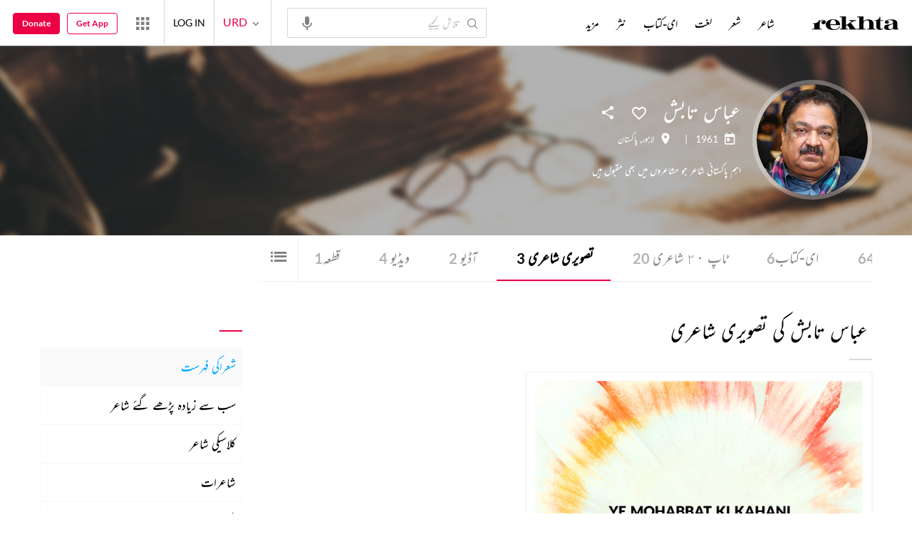

--- FILE ---
content_type: text/css
request_url: https://rekhtastaticcdn.pc.cdn.bitgravity.com/css/3_5_xs_ur.css?v=1.0.58
body_size: 10226
content:
body{font-family:'MehrNastaliqRegular','latoxregular','NotoDevanagari'}*{letter-spacing:normal!important}.newsletterLayout h1,.newsletterTagline,.videoDetail h1 a,.videoContainer h6,.smallHeading,.buttonShare p,.buttonBlue,.videoDetail h1 a,.readFull,.newsletterLayout form input[type="email"],.spreadWorldContainer p,.spreadWorldContainer h1,.writeUsContainer h1,.footerSocial p,.footerBottom ul li a,.ghazalAuthor,.morePoemByAuthor h4,.newContentBox p,.coupletBoxHeader h4,.poetAllSec .coupletBoxHeader h4,.coupletBoxHeader h2,.poetAllSec .coupletBoxHeader h2{letter-spacing:0}.menuContainer ul li a,.sherLines p,.wordInSher p,.pMC .c p,.readFull,.ebookTagline,.poetDes p,.poetName,.searchField input,.engMeaning p,.bookRating,.newsletterLayout form input[type="submit"],.contentInfoBox h1,.spreadWorldContainer h1,.formField p,.headerTitleWithAuthorBody h5,.morePoemByAuthor h4,.morePoemByAuthor li,.poemYouMayAlsoLikeAuthor,.aboutAuthor h4,.searchText .searchType,.newContentBox a{font-family:'MehrNastaliqRegular'}.ebookTagline{line-height:48px;font-size:14px}.searchField input{direction:rtl;line-height:normal;text-indent:14px}.searchField .searchBtn{right:auto;left:0}.searchField.searchIcon input{background-position:left 26px;padding-left:42px;padding-right:0}.contentListHeader h2 span,.contentListHeader h1 span{font-size:32px}.readFull{padding-bottom:12px}.shareBtnIcon{-moz-transform:rotate(180deg);-webkit-transform:rotate(180deg);transform:rotate(180deg)}.btnlargeIcon{left:0}.sherContainer .btnlargeIcon{top:34%}.userLogin a{font-family:latoxregular}.logoContainer{padding:14px 0 14px 0}.mainMenu{float:right;padding-right:0}.mobileMenu{padding-left:0;padding-right:64px}.menuContainer ul li,.menuHeading{text-align:right}.slideContent h2{font-size:56px}.slideContent p,.wordContainer h1,.wordContainer .h1-word,.searchText h4{font-family:'MehrNastaliqRegular'}.videoContainer h6,.smallHeading{font-size:20px}.edwardianHeading{font-size:48px;margin-bottom:96px}.activitySources ul li span.btnText{padding-bottom:12px}.edwardianHeading,.aniversaryContainer h1,.newHeading h1,.newsletterLayout h1,.writeUsContainer h1,.videoDetail h1 a{font-family:'MehrNastaliqRegular'}.newHeading h1{bottom:42px}.recomBox h1 span{margin-top:24px;height:22px}.msgField:after{bottom:34px}.poetName{margin-top:0}.kfSherMore .kfShrSeefull{float:right}.newContentBox h2{margin-bottom:48px;font-family:'latoxregular'}.contentInfoBox ul li a{padding-bottom:12px}.activitySources ul li button,.fav.favorite{top:-6px}.readFullBg:hover{padding:10px 64px 16px}.shareButton{text-align:center;padding-left:0;background-position:24px 18px}.headerSocialBtn{line-height:20px}.poemPageContentBody .pMC .c p span{line-height:36px}.poemPageContentBody.rfOther .pMC .c p{font-family:'MehrNastaliqRegular'}.poemPageContentBody.rfOther .pMC .c p span{font-size:20px}.rfOther .pMC .c p{padding:0 4px}.newsletterTagline{margin-bottom:16px}.KeepReadingPoemFirstSher .pMC .c p span{line-height:32px;font-size:22px}.pMC .t p,.pMC .e p{direction:rtl}.bxsliderTopFiveSher .pMC .t p,.bxsliderTopFiveSher .pMC .e p{direction:initial}.poemPageContentHeader h1,.writeUsContainer,.searcBoxContainer,.contentListing,.poemPageNote,.coupletBoxHeader h4,.coupletBoxHeader h2{direction:rtl}.poemPageContentHeader h1,.contentListItems h3{unicode-bidi:plaintext;text-align:right;padding-right:2px;line-height:48px;letter-spacing:normal}.poemPageContentHeader h1{max-height:86px}.ghazalAuthor{float:right;font-size:16px;letter-spacing:0}.addFavorite{float:left}.morePoemByAuthor li a,.contentInfoBox ul li a,.contentInfoBox h1,.contentInfoBox ul li,.raritiesSection li a,.poemYouMayAlsoLikeAuthor{text-align:right}.morePoemByAuthor li a span,.contentInfoBox ul li a span,.raritiesSection li a span{float:left}.keepReadingContentList{direction:rtl}.keepReadingPoemSocialShare,.keepReadingPoemSocialShare li{float:right}.keepReadingPoemSocialShare li.keepReadingPoemSocialShareLike a,.keepReadingPoemSocialShare li.keepReadingPoemSocialShareLike span{padding-left:0;padding-right:16px;background-position:right center}.keepReadingContentListHeader{float:right}.keepReadingContentListBody{float:none;padding-left:0;padding-right:6px}.formField .clearField{left:0;right:auto}.nvFrmCnt .formField .clearField{left:auto;right:0}#applyFormContainer .formField .clearField{left:auto;right:0}.openingFormFieldsContainer .formField.opnUpload h2{line-height:1.5}.recomBox h1,.bookDetail{text-align:right}.bookDetail{min-height:109px}.textClipFade{right:auto;left:0}.bookRating span{float:left}.poemPageContentHeader h1:after{left:0;right:auto;transform:rotate(180deg)}.pMC .unPublished .unpublishedStrip{right:-16px;left:auto}.writeUsForm .sendButton{direction:ltr}.slideContent h2,.slideContent p,.videoContainer h6,.smallHeading,.bookDetail span,.bookDetail p,.starLine,.searchText h4,.searchText p,.wordContainer h1,.wordContainer .h1-word{line-height:2}.contentInfoContainer li a span{font-family:'latoxregular'}.searchClose{right:auto;left:15px}.topSearchResult{padding-right:0;padding-left:5%}.searchText .searchType{letter-spacing:0;font-size:10px}.searchTextPoet{float:left}.pagingSection .pMC .c:after,.KeepReadingPoemFirstSher .pMC .c:after,.emgIssCntnt span:after{right:auto;left:0}.pagingSection .pMC .c:after,.KeepReadingPoemFirstSher .pMC .c:after{transform:rotate(-180deg);-o-transform:rotate(-180deg);-webkit-transform:rotate(-180deg);-moz-transform:rotate(-180deg)}.pagingSection .nextPoemAuthor,.pagingSection .prevPoemAuthor{font-size:12px}.pMW .pMT,.pMW .pMST{text-align:right;line-height:2}.aniversaryContainer .pMW .pMT,.aniversaryContainer .pMW .pMST{text-align:center}.shayariContainer .categoryBox p,.shayariContainer h2,.shayariContainer .seeMore,.sherDetail p span{letter-spacing:0;font-family:'MehrNastaliqRegular'}.sherDetail p{direction:rtl}.poemPageContentCommentary{right:auto;left:0;top:110px}.SideBarPostItemBody h4:after{bottom:-9px}.SideBarPostItemBody h6{font-size:14px;line-height:26px;letter-spacing:0;margin-bottom:0}.SideBarPostItemBody h4{line-height:32px;height:64px}.searchText p,.quickSuggetion,.searchText .searchType{line-height:2}.readfullTag{direction:rtl}.activitySources ul li .icon,.activitySources ul li.tagList .tags{float:right}.activitySources ul li{font-size:12px}.activitySources ul li.tagList .tags{transform:rotate(-270deg);-o-transform:rotate(-270deg);-webkit-transform:rotate(-270deg);-moz-transform:rotate(-270deg)}.bookTagline,.langUserContainer li.userIcon .userName,.woffleMenu .appButton .appText p,.menuHeading,.searchField.searchIcon input{font-family:'MehrNastaliqRegular','latoxregular'}.langUserContainer li:first-child p span{top:0}.msgField:after{bottom:16px}.keepReadingPoemSocialShare li.keepReadingPoemSocialShareShareCount span{padding-left:0;background-position:right center;padding-right:16px}.KeepReadingViewAll{line-height:2}.newsletterLayout form input[type="submit"]{padding:0 6px}[data-rendering-format="3"][data-rendering-alignment="0"] .pMC .c,[data-rendering-format="3"][data-rendering-alignment="0"] .pMC .t,[data-rendering-format="2"][data-rendering-alignment="0"] .pMC .c,[data-rendering-format="2"][data-rendering-alignment="0"] .pMC .t,[data-rendering-format="2"][data-rendering-alignment="0"] .pMC .e p{text-align:right}[data-rendering-format="3"][data-rendering-alignment="2"] .pMC .c,[data-rendering-format="3"][data-rendering-alignment="2"] .pMC .t,[data-rendering-format="2"][data-rendering-alignment="2"] .pMC .c,[data-rendering-format="2"][data-rendering-alignment="2"] .pMC .t{text-align:left}.counter-block .counter .number{line-height:20px}.intialLine{letter-spacing:0;word-spacing:2px}.clcHeadingLayer h4{margin-top:60px}.t20SrsCrdDetail h2{font-size:24px;line-height:54px}.t20SrsCrdDetail,.t20srsCardCmnDetail{text-align:right}.t20SrsCrdNew .t20SrsCrdSocial{right:16px;left:auto}.t20HeadingFade{right:auto;left:0;transform:rotate(180deg)}.recomPupularShyriImg .shyriImgFooter{padding-right:0;padding-left:12px}.syriImgInfo .ShyriImgInfoPoetName a{font-size:16px}.rfTagList{padding-left:0;padding-right:64px}.rfTagList:before{left:0;right:48px}.tagAlpha{left:auto;right:0}.rfTagList ul li{float:right;padding-left:0;padding-right:8px}.rfTagList ul li::before{left:auto;right:0;top:36%}.rfTagList ul li a{padding:8px 8px 8px 28px}.contentListHeader p,.sherLandingHeader p,.contentShortDesc p,.ltflInfo p{line-height:36px;font-size:20px}.PoetProfileTxtDesc p,.abtBookTxtDesc p,.contentListHeader p,.contentShortDesc p,.evnDtlContent p,.staticPages .contentListBody>div,.staticPages p,.staticPages p span,.aboutPoet p{text-align:right!important}.shyriImgFooter .shyriImgLine{font-size:16px}.shyriImgFooter .shyriImgLine .fadeImgSherLine{right:auto;left:0;transform:rotate(180deg)}.activitySources ul li .tagsOpen li,.shyriImgFooter .tagsOpen li,.tagsOpen li a{text-align:right}.shyriImgFooter .readfullTag .tagList .tags{float:right;margin-top:-4px;transform:rotate(90deg)}.addMatla{float:left}.multi-search-item{padding:3px 9px 3px 3px;float:right}.deleteWord{padding:0 4px 0 0}.multi-search-filter>input{width:100%}.kfInstruction{left:0!important;right:auto!important}.qfMainHeaderSticky .kfInstruction{text-align:right}.closePopupIcon{left:auto;right:12px}.introSherLines p,p.qfshrLnInr{text-align:right}.kafiaIntroContent p,.kfInstruction p,.exmplDblClr,.headingGuidelines{text-align:left}.selectMatla{margin-bottom:32px}.selectMatlaBtns{float:left}.selectMatla .matlaHeading{float:right;line-height:40px}.selectMatla.slctMtlAftrSrch .matlaHeading{line-height:50px;display:block;width:100%}.selectMatla h3 span,.selectMatla h3.kfUrduWrd{margin-left:6px}.selectMatla h3{direction:ltr;text-align:right}.qaafiyaaGuide{float:left!important}.srchNrstMenuNew{margin-left:14px;margin-right:0!important}.srchNrstMenu span{margin:0!important}.srchNrstMenu{padding:19px 0 0}.srchNrstMenu a{float:right;margin-right:0}.kfshrWrdNdMnng{text-align:right;padding-top:15px}.kfShNdMorWrds.kfPdBdr{padding:8px 0}.kfSrchWrdList a{text-align:right;float:right}.invalidCharMsg{right:0;left:auto}.kfSrchWrdHeader .meaningSeeMore{float:left;font-size:16px;bottom:18px}.kfSrchWords.toggleHdSh.kfRealHeight{max-height:none}.kfSrchWrdHeader h2{float:right}.expnCplsPlsMns{right:auto;left:0}.kfSrchWords.toggleHdSh.kfSrchSmlr .kfSrchWrdHeader .meaningSeeMore{margin-right:0;margin-left:-32px}.kfSrchWords.toggleHdSh.kfSrchSmlr.smlrOpen .kfSrchWrdHeader .meaningSeeMore{margin-left:32px}.kfOutputContent .HeadingFade,.HeadingFade{left:0;right:auto;transform:rotate(180deg)}.kfSher p{line-height:36px}.kfSher .poetName{margin-top:0;display:block}.kafiaContainer .blueButtonGlbl.qfBack{right:auto;left:0}.searchCategory,.searchCategory.srchCtgrScrl{padding-left:0;margin-left:0;padding-right:16px;margin-right:-16px}.searchCategory li{float:right}.dWordAlan h2{line-height:1.3}.dWordAlan h3 span,.dWordAlan h3.kfUrduWrd{margin-left:6px}.srchBack{left:auto;right:0;transform:rotate(180deg)}.searchFiledInner.bckSrch input{padding-right:48px}.qfWordInfo{float:right}.qfWordInfo:last-child{margin-left:0}.contentListHeader.innerPageContent h2{text-align:right;direction:rtl}.dsearchContainer .rekhtaDic .rDictionaryCtnMedia{float:none}.headingWdDownSprtr:after{left:auto;right:0}.imgTextBox img{float:right}.imgTextBox .txtbox{padding-left:0;padding-right:116px}.libFormBg .intl-tel-input.allow-dropdown .flag-container,.libFormBg .intl-tel-input.separate-dial-code .flag-container{left:auto;right:0}.libFormBg .nvFrmCnt .formField.nvNumber p{left:0;right:78px;text-align:right}.libFormBg .nvFrmCnt .formField.nvNumber input{padding-left:0!important;padding-right:78px!important}.libFormBg .dlvPlc label input{left:auto;right:0}.nvBkNamePrc h4{float:right}.nvBkNamePrc h5{float:left}.nvFrmDlvrCon .aplButton button{font-family:'MehrNastaliqRegular'}.srchPoetDtl .searchPrsnType a{float:right;margin-right:0;margin-left:6px;font-size:12px}.nazmTitle{font-size:14px;text-align:right}.sidebar .poetCategoryItemWrap.ptCtMn{right:auto;left:-260px}.sidebar .poetCategoryItemWrap.ptCtMn .ptEbkSdMnBtn{left:auto;right:-36px}.sidebar .poetCategoryItemWrap.ptCtMn.poetEbkSdMenuTgl{right:auto;left:0}.multi-search-filter{float:right}.searchBtn{float:left}.qfSm{right:auto;top:0;left:0}.qfSmvideo{left:0;right:auto;top:0}.qfWrdPopupHeader .dWordAF{float:left}.qfVdothumbTitle{margin-right:10px}.pMC .c p{direction:rtl}.poemPageContentBody .pMC .c p{transform-origin:right center!important}.wordSearchBox input{padding-right:36px}.pagingSection .prevPoemTitle:after,.pagingSection .nextPoemTitle:after,.ebookCard h6:after{right:auto;left:0;transform:rotate(180deg)}.ForMoreIcon{right:auto;left:-7px;transform:rotate(0)}.contentListHeader .aboutLiResorc{line-height:36px}.poetPrflBnr .poetDetailPara{text-align:right}.aboutPoet p strong{font-weight:bold}.poetContentTypeWrap .contentCatList li{float:right}.poetContentTypeWrap .contentCatList li,.Location .poetContentTypeWrap span{font-size:14px}.imgContentBox:last-child{margin-right:12px;margin-left:0}.imgContentBox:first-child{margin-right:16px}.keepReadingContentListHeader{margin-right:0;margin-left:12px}.critiqueModeOn p i,.rCritiqueModeOn p i{left:-37px}.sherClContent h3{font-size:12px}.videoDetail h1 a{font-size:16px}.rEbukHomeSecNew .bookTagline{font-size:14px}.contentListItems h4,.listingPoetNazm a,.contentListItems .noPoetSubTtl{font-size:18px;line-height:18px}@media screen and (min-width:544px){.logoContainer{padding:11px 14px 0 0}.logoContainer{float:right;margin-right:32px}}.staticPages p,.staticPages .contentListBody>div{line-height:2.5}.contentListHeader:after{right:0;left:auto}.staticPages .founder{float:right;margin-left:24px;margin-right:0}.kfOutputContent .selectMatla p{direction:ltr;text-align:right;top:-14px}.clpsBtn .syllabusHeading{float:right;direction:ltr;margin-top:4px;overflow:visible;font-size:12px}.clpsBtn{padding:12px 44px 12px 8px}.clpsContent{text-align:right;direction:rtl}.pdfMblDnld{right:auto;left:12px}.clpsBtn img{left:auto;right:8px}.clpsBtn i{right:auto;left:8px}.clpsBtn .HeadingFade{right:auto;left:42px}.clpsBtn span em{float:left;color:#949292}.clpsBox.clpsActive .clpsBtn span em{color:#fff}.sectionTagLine{font-size:18px}.shyriImgHeader p,.moreMatches p,.searchEbookContent h4{font-family:'MehrNastaliqRegular','latoxregular'}.dictionaryMatch h2,.poetSearchMatches h2,.featuredSherSearch h2,.searchCollectionsCards h2,.searchPageMatchCards h2,.searchEbookMatchCards h2,.searchMorePoet h2,.searchShayariImg h2,.genricMatchList h2,.searchMoreVideo h2,.sPMCardCotent h4,.searchEbookContent h3,.bxsliderPoet li span,.genricMatchCard h5,.genricMatchCard p,.genricMatchCard p a,.genricMatchCard h6{font-family:'MehrNastaliqRegular'}.sPMCardCotent h4,.searchEbookContent h4,.searchEbookContent h3{line-height:normal}.genricMatchCard h5{letter-spacing:0}.genricMatchCard h3,.rDictionary>h3{font-family:'MehrNastaliqRegular'}.rDictionary h3,.searchEbookContent h3,.genricMatchCard h5,.genricMatchCard h6{font-size:12px}.contentListHeader,.searchCategoryBox{direction:rtl}.dictionaryMatch h2,.rDictionary>h3,.rDictionaryMeaningDesc,.searchPageMatchCards h2,.searchEbookMatchCards h2,.searchMorePoet h2{text-align:right}.rDictionaryCtnMeaning{float:right}.rekhtaUrduDictQuotesTwo h4{line-height:30px}.dNewDesignLoadng .dWordMreonRekhta a strong{font-weight:bold}.rDictionaryCtnMedia{float:initial}.rDictionaryCtnMedia a{transform:rotate(0deg);-webkit-transform:rotate(0deg);-o-transform:rotate(0deg);-moz-transform:rotate(0deg);display:inline-block}.genricMatchCard p,.genricMatchCard p a{line-height:2}.sPMCardLink{margin-right:0;float:right;margin-left:8px}.sPMCardCotent{text-align:right}.searchEbookContent h4:after{right:auto;left:0}.bxsliderPoet li span{text-align:right;bottom:24px;padding-right:24px;padding-left:0}.genricMatchList{direction:rtl}.dicSrchMnng,.platDic .platDicDesc,.platDic p,.rltdMatches{direction:ltr;text-align:right}.didUMeanWrd{float:right}.didUMeanWrd i{right:auto;left:16px;transform:rotate(-180deg);-webkit-transform:rotate(-180deg);-o-transform:rotate(-180deg);-moz-transform:rotate(-180deg)}.blogList.rBlogs .SideBarPostItem span{float:right;margin-right:0;margin-left:8px}.sideBarHeading:before{left:auto;right:0}.rfCntctDtlBox{padding-left:0;padding-right:32px;text-align:right}.sideBarHeading,.rfCntctDtlBox h5,.contactUsMapContainer h5{text-align:right}.rfCntctDtlBox .rfLocation{left:auto;right:-8px}.contactUsMapContainer h5 i{margin-right:0;margin-left:8px}.rfContactForm .formField p{text-align:right}.shyriImgFooter .readfullTag{margin-top:12px}.recomPupularShyriImg .shyriImgFooter .readfullTag .tagList .tags{margin-top:0}.shyriImgFooter .imgShrTgName{line-height:2;top:7px}.containTags .sourcesLeft{direction:ltr}.staticPages p,.staticPages .contentListBody>div,.staticPages p span{line-height:normal!important}.coupletBoxHeader{direction:rtl}.coupletBoxHeader:before{left:auto;right:0}.coupletBoxHeader a{left:0;right:auto}.contentListItems{padding:16px 44px 16px 0;text-align:right}.tagLanding .contentListBody .favShareGlobal{right:auto;left:0}.tagLanding .contentListBody .favShareGlobal .iconShare{transform:rotate(180deg);display:block}.contentListItemsFavortite{left:auto;right:0}.contentListItems h5,.contentListItems h5 a{font-size:14px}.contentListItems h4,.t20srsCardCmnDetail h2,.coupletBoxHeader h4,.coupletBoxHeader h2{line-height:normal}.contentListItems h4:after{right:auto;left:0}.tagLanding .contentListItems .shareSocial.socialShareActive{left:-8px;right:auto}.gzlQfWords a{float:right;line-height:32px;direction:rtl;margin-right:0;margin-left:8px}#qfWordsRendr span.roundIcon{float:right;margin:4px 8px 0 6px}.kfSher .kfShrSeefull{float:left}.topRightIcon{float:left;margin-right:0;margin-left:30px}.kfPopClose{text-align:left;right:auto;left:10px}.qfWrdPopupHeader{text-align:right}.qfWrdPopupHeader .dWordAlan{padding-left:0;padding-right:18px;direction:ltr}#qfWordsRendr{text-align:right;direction:rtl}.kfSrchWrdList li{float:right;padding:0 0 0 10px}.kfSrchWrdList li a{padding:8px 14px}.searchKafia .formField input{padding-left:0;padding-right:16px}.srchKafiaFields .formField .clearField{right:auto;left:12px}.rcomPopularHeading h2:after{right:0;left:auto}.imgShyariPoetTag .shyriImgPoetName{float:right}.imgShyariPoetTag .shyriImgPoetName:after{left:0;right:auto;transform:rotate(180deg);-moz-transform:rotate(180deg);-webkit-transform:rotate(180deg);-o-transform:rotate(180deg)}.imgShyariPoetTag .tagList{white-space:nowrap}.shyriImgFooter .shyriImgPoetName,.shyriImgFooter .shyriImgPoetName a{font-size:14px}.shyriImgRowCmn .shyriImgBox{float:right}.sherSection .activitySources{direction:ltr}.searchFiledInner input{height:48px}.searchFiledInner .searchBtn{margin-top:-20px}.shyriImgBox .favShareGlobal .favShr{line-height:17px}.tagsOpen:after,.tagsOpen:before{left:8px;right:auto}.WordMeaning span.roundIcon{float:right;margin:7px 0 0 6px}.favShareTagGlobal .tagsOpen li{text-align:right}.favShareTagGlobal .favShareGlobal .favShr{vertical-align:middle}.shyriImgFooter .shyriImgPoetName,.shyriImgFooter .shyriImgPoetName a,.shyriImgFooter .shyriImgLine{line-height:2;text-align:right}.recomPupularShyriImg .heading24{line-height:2}.NwsltrInputFld .envlpIcon{right:16px;left:auto;transform:rotate(-90deg)}.eNLInputFieldWrap input[type="submit"]{left:0;right:auto}.eventNewsLetterContent p{float:right;line-height:normal}.eNLCheckBox{margin-top:0}.eNLCheckBoxField label:before{left:auto;right:0}.eNLCheckBox .eNLCheckBoxField{margin-left:0;margin-right:-4px}.eNLCheckBoxField label{padding-left:0;padding-right:4px}.eNLCheckBox .eNLCheckBoxField{margin-right:0;margin-left:10px}.startConversation,.PoemKeepReading h2,.PoemKeepReading h4{line-height:2}.toggleMenuButton{float:right;left:auto;right:8px}.searchButton{right:auto;left:0}.headerContainer{left:auto;right:-100%}.headerContainer.mobileMenuHS{left:auto;right:0}.SideBarPostItem span{margin-right:0;margin-left:8px;float:right}.SideBarPostItemBody{text-align:right}.sideBarPostWrap h2{text-align:right}.sideBarPostWrap:before,.sideBarHeading:before{left:auto;right:0}.SideBarPostItemBody h4:after{right:auto;left:0;bottom:0;height:30px;transform:rotate(180deg)}.PoemKeepReading h2{letter-spacing:0;margin-bottom:0}.viewAuhtorFullProfile{line-height:1.5}.keepReadingPoemSocialShare li{margin-right:0;margin-left:17px;padding-left:0;padding-right:7px}.keepReadingPoemSocialShare li span{padding-right:0!important}.pagingSection .nextPoemAuthor,.pagingSection .prevPoemAuthor{font-size:12px}.shyriImgBox{margin-bottom:106px}.contentListItemsMedia{right:auto;left:8px}.shyriImgBox .tagDetail{margin-right:0}.ImgshyriNextPrev a{transform:rotate(180deg)}.ImgshyriNextPrev .imgShyriNext{right:auto;left:0}.ImgshyriNextPrev .imgShyriPrev{left:auto;right:0}.eventYearTabs ul li{float:right}.rfUpcomingEventsContainer,.glblHeading{text-align:right}.heading24:after{left:auto;right:0}.rfContentInnerBox{text-align:right}.eNLInputField input{padding-right:8px;padding-left:60px;line-height:32px}.rfUpcomingEventsContainer .rfContentInnerBox .rfContentHeading,.rfContentInnerBox .rfContentHeading{font-size:14px;line-height:normal;max-width:100%;direction:rtl}.rfContentInnerBox .rfTextBlur{font-size:12px;direction:ltr}.individualEventsContainer .rfContentInnerBox .rfContentHeading,.rfContentInnerBox .rfTextBlur.eventLocation,.evnDtlContent p,.rfContentInnerBox .rfContentHeading{line-height:normal!important;text-align:right;text-align-last:right!important}.rfContentInnerBox .rfTextBlur.eventLocation{margin-top:0}.individualEventsContainer .rfContentInnerBox .rfContentHeading:after{right:auto;left:0;transform:rotate(180deg)}.eventLocation .HeadingFade{height:50%;bottom:0;top:auto;width:38%}.cpltSlideContainer{direction:ltr}.cpltSlideContainer .t20SrsCrdSocial{text-align:right;margin-right:-4px}.kfSets{direction:rtl}.searchCategory.kfSets li{float:none}.directionArrow.menuPrev{left:-16px}.directionArrow.menuNext{right:-16px}.matchHeading h2{line-height:2}.blogList.rBlogs h2{letter-spacing:0}.blogList.rBlogs h3{font-size:12px}.blogList.rBlogs .SideBarPostItemBody h4{height:44px}.platDicContainer .readFull{line-height:3}.rekhtaDicSoundIcon{transform:rotate(-180deg);-o-transform:rotate(-180deg);-webkit-transform:rotate(-180deg);-moz-transform:rotate(-180deg)}.contentListItemsMediaVideo{float:left}.contentListItemsMediaAudio{float:right;transform:rotate(180deg)}.contentListItemsYear{float:right}.GhzlSrc .sourceUrl{padding-left:0}.GhzlSrc{padding:0 38px 56px 0;direction:rtl}.GhzlSrc .sourceUrl .sourceThumb{left:auto;right:0;top:-6px}.GhzlSrc p{left:auto;right:0;top:4px}.GhzlSrc ul li{float:right}.GhzlSrc ul li{border-right:0;border-left:1px solid #ababab;padding:0 0 0 8px;margin-right:0;margin-left:8px;font-family:'latoxregular','MehrNastaliqRegular','NotoDevanagari';text-align:right}.GhzlSrc ul li:last-child{border-left:0}.EtablInner .fictionEbookListItem .ficEbkInr{text-align:right;padding-left:0;padding-right:0}.ebookColumn img{float:right;margin-right:0;margin-left:12px}.fEbookBody{padding-top:4px}.fEbookBody h2{float:right;line-height:2}.ebookYear,.EbookSideMenu ul li a img{float:left}.EbookSideMenu ul li a{text-align:right}.cpltImageShayri .shyriImgBox .shyriImg{padding-bottom:96px}.EtablInner .fictionEbookListItem .ficEbkInr span{line-height:32px;font-size:20px}.EbookSideMenu h2{text-align:right}.EbookSideMenu:before{left:auto;right:0}.ebookMenuForLanding{right:auto;left:-294px;box-shadow:-3px 0 10px 0 #eaeaea inset;padding-left:0;padding-right:8px}.ebookSideMenuBtn{left:auto;right:-36px}.ebookMenuForLanding.ebookForLandingActive{right:auto;left:0}.EbookSideMenu ul li ul li .sidePopMenu a .pull-right{float:left;margin-left:0}.EbookSideMenu ul li a img{transform:rotate(-90deg)}.EbookSideMenu ul li.ebookSbMnTgl a img{transform:rotate(90deg)}.poetIndexIndexing ul,.alphabetIndexing ul{direction:ltr}.EtablInner .fictionEbookListItem.EbookTblHeader .ficEbkInr h2,.EtablInner .fictionEbookListItem.EbookTblHeader .ficEbkInr span{font-size:22px}.cpltSeeMoreTag{top:34%;font-size:16px;letter-spacing:normal;line-height:36px}.cpltSeeMoreTag span{font-size:18px}.bookDetail,.fictionEbookListItem .ebookColumn{direction:rtl}.nwEbookFiction .poetPlaceDate,.ebookYear{left:32px;right:auto}.ebookInner .bx-viewport{min-height:332px}.ebookInner.srchEbook .bx-viewport{min-height:380px}.poetPlaceDate span{font-size:12px}.poetPlaceDate .poetListDate{margin-right:-6px;margin-left:12px}.poetPlaceDate span.poetListPlace:before{left:auto;right:-6px;top:-2px}.poetListPlace a{line-height:14px}.poetPlaceDate span i{top:-6px;float:right;margin-left:4px}.poetDescColumn h2,.fEbookBody h2{float:none;font-size:20px}.poetListingItem img,.ebookColumn img,.ficEbkThumb img,.poetListImg img{margin-right:0;margin-left:12px;float:right}.spclBox .spclArtstImg{float:right}.spclBox .spclArtstDtl{padding-left:0;padding-right:16px;text-align:right}.spclBox .spclArtstDtl h4:before{left:auto;right:0}.spclBox .spclArtstDtl p{line-height:32px}.eventPricingBox .evntPrice{float:right}.eventPricingBox .eventBook,.eventPricingBox .entryFree{float:left}.mainMenu ul .mainMenuMore .mainMenuDropdown{right:0}.mainMenu ul .mainMenuMore{padding:0 0 0 16px;background-position:0 50%}.fictionEbookListItem .eBookNavSubTitle{float:none;line-height:1}.fictionEbookListItem .ebookNameDate h2{line-height:2}.critiquePlaceHolder,.rCritiquePlaceHolder{left:auto;right:0}.critqueFormWrap h2 i,.rCritqueFormWrap h2 i{right:auto;left:0}.crtiqueBtn,.rCrtiqueBtn{text-align:left;padding-top:8px;box-sizing:border-box}.critqueFormWrap,.rCritqueFormWrap{direction:rtl}.crtiqueBtn a,.rCrtiqueBtn a{margin-left:0;margin-right:32px}.diacriticsAndMediaAudioControls,.shareControls,.poemPageShareControls,.audioVedioMediaControlsAudio,.audioVedioMediaControlsVideo,.audioVedioMediaControlsComments,.audioVedioMediaControlsTranslation{float:right}.shareControls,.poemPageShareControls{border-left:0;border-right:1px solid #f2f2f2}.diacriticsOptionExpandBtn{border-left:1px solid #f2f2f2}.controlsForShareAndLike{float:left}.favoriteControls{float:right}.diacriticsOptionExpandBtn{float:left}.shareOptionControls,.controlsForDiacritics{right:0;left:auto}.illusionBody p{line-height:2.5}.uSBContentHeader h3,.uSBCAccordionheader h3{float:right}.uSBContentHeader h4,.uSBCAccordionheader h4{float:left}.uSBTitle,.uSBTranslator,.uSBAuthor{float:right;text-align:right!important}.uSBArticle{float:left;text-align:left!important}.dEAHamzaCListWrap h3:before{left:auto;right:0}.dEALibTitle,.dEALibVolume{float:right;text-align:right}.dEALibYear{float:left;text-align:left}.dEALibItems span img{margin-right:0;margin-left:8px}.dEAHamzaCListWrap h3{text-align:right}.dEAPressTitle,.dEAPressVolume,.dEAPressDaftar{float:right;text-align:right}.dEAPressYear{float:left;text-align:left}.dEARefTitle,.dEARefAuthor{float:right;text-align:right}.dEARefYear{float:left;text-align:left}.contentListItemAudio{right:0;left:auto;transform:rotate(180deg);-webkit-transform:rotate(180deg);-o-transform:rotate(180deg);-moz-transform:rotate(180deg)}.contentListItems h4{max-width:none;text-align:right}.contentListItems h4:after{right:auto;left:0}.rVideoDesc h3,.rVideoDesc h4,.rVideoListItem h3,.rVideoListItem h3 span,.rVideoSliderSection h3,.rVideoSliderSection h4,.rVideoSliderSection h4 span{line-height:2}.rVideoDesc h3,.rVideoDesc h4,.rVideoListing h6,.rVideoListing h5,.rVideoSliderSection h4{text-align:right}.rVideoDesc h3:before,.rVideoDesc h4:before,.rVideoSliderSection h4:before{right:auto;left:0;transform:rotate(180deg);-o-transform:rotate(180deg);-moz-transform:rotate(180deg);-webkit-transform:rotate(180deg)}.rVideoSliderSection h4:before{height:56px}.rVideoListItem img{float:right;margin-right:0;margin-left:16px}.rVideoListItem h3{float:right;width:calc(100% - 66px);text-align:right}.rVideoSliderSection h3{text-align:right}.rVideoSliderSection h3:before{right:0;left:auto}.rVideoSliderSection h3 a{float:left}.rVLHSerial,.rVLHSubject{float:right;text-align:right}.rVLHDuration{float:left;text-align:left}.rVLDBItem span img{margin-right:0;float:right;margin-left:8px}.descMore .descExpand{line-height:2}.cntntDesSeeMrLs{text-align:left}.contentShortDesc{direction:rtl}.descLess .descCollapse{line-height:2;width:44px}.rVLHFilm{float:left;text-align:left}.EtablInner .fictionEbookListItem{direction:rtl}.EtablInner .fictionEbookListItem .ficEbkInr h2 img{float:right;margin-right:0;margin-left:12px}.illusionContentHeader h3:before{left:auto;right:0}.PoemKeepReading h2,.parentHeading h2{letter-spacing:normal}.rVideoListItemWrap{direction:rtl;height:180px}.rVideoListItem h3:before{right:auto;left:-1px;transform:rotateY(180deg)}.rVideoListing h6,.rVideoListing h5{line-height:normal}.rVideoPlayerWrap>span{text-align:right}.rVideoListingDescHeader h4,.rVLDBItem span{font-size:14px}.rVideoSlider li{margin-right:0!important;margin-left:12px}.dEALibItems{direction:rtl}.dAHRefBookTitle{text-align:right}.rVLHSerialTtl:after,.fictionEbookListItem .ebookNameDate h2:after,.EtablInner .fictionEbookListItem .ficEbkInr h2:after,.poetListingItem .fictionEbookListItem .ficEbkName span:after{right:auto;left:0;transform:rotateY(180deg)}.poetVideoItem img{float:right}.poetVideoItem h4{line-height:normal;padding-left:24px;margin-top:4px;direction:rtl}.poetVideoItem h4 span{float:left}.rVideoPlayingWrap{padding-left:0;padding-right:16px}.tagTotal{text-align:left}.rfEbkImg{float:right;margin-left:12px;margin-right:0}.poetDetail{padding-left:0;padding-right:16px}.aboutPoetExpand{max-height:none}.aboutPoet p,.aboutPoet p span,.aboutPoet div{line-height:normal!important}.EbookSideMenu ul .sideSubMnPrn a:before{right:auto;left:0}.kfWlcmNotes p{direction:ltr}.contentListItems h3{line-height:normal;font-size:20px}.poetDescColumn p::after,.poetContentTypeWrap:after,.didUMeanWrd span:after,.contentListItems h3:after,.srchPoetDtl .searchPrsName:after{right:auto;left:0;transform:rotate(180deg)}.poetContentTypeWrap .ptContentTyp{float:right;margin-left:21px;margin-right:0;font-size:14px}.poetContentTypeWrap .ptContentTyp i{right:auto;left:0;margin-right:0;margin-left:-18px}.poetCategoryItemWrap{direction:rtl}.poetCategoryItemWrap:before{left:auto;right:0}.poetDescColumn h2,.poetDescColumn p{line-height:2}.poetDescColumn p{margin-top:0}#cardPoetMenu{right:auto;left:-292px;box-shadow:-3px 0 10px 0 #eaeaea inset;padding-left:0;padding-right:8px}.poetCateMenuIcon{left:auto;right:-36px}#cardPoetMenu.cardPoetMenuActive{right:auto;left:0}.qafiyaFeedbackIcon{right:auto;left:14px}.qFPlaceholder{right:0;left:auto}.quaifyaFeedbackFormWrap{direction:rtl}.qFFormBtn{text-align:left}.qafiyaFeedbackIcon{top:52px}.qFFormBtn a{font-size:14px}.poetDetail p span{padding-left:0;padding-right:32px;margin-left:0;margin-right:-8px}.poetDetailInner .poetPlace{padding-right:8px}.poetDetail p span i{left:auto;right:0}.poetDetail p .placeSeparator{margin-right:0}.poetFeaturedAudioWrap.nwPoetAudioWrap .contentListItems{padding:12px 44px 12px 0}.mobileWoffleIcon{right:auto;left:50px}.woffleMenuInner,.woffleMenu{left:0;right:auto}.mobileWaffleMenuShow .woffleMenuInner,.mobileWaffleMenuShow{left:0;right:auto}.poetFeaturedAudioDesc h4{float:right}.audioPoetPlayerHeader h4 i{float:left}.poetAudioPlaySection .audioPlayer,.poetAudioPlaySection .audioPlayerWrap:hover .audioPlayer{transform:rotate(-180deg);-o-transform:rotate(-180deg);-webkit-transform:rotate(-180deg);-moz-transform:rotate(-180deg)}.poetFeaturedAudioDesc img{float:right;margin-right:0;margin-left:7px}.poetFeaturedAudioDesc h4:after{right:auto;left:0}.poetFeaturedAudioDesc h4 .poetFeaturedAudioTrackName,.poetFeaturedAudioDesc h4 .poetFeaturedAudioTrackArtist{line-height:normal}.audioPoetPlayerWrap{bottom:-154px}.audioPoetPlayerWrapShow{bottom:0}.nwPoetEbookItms .bookContent{float:right;margin-right:0;margin-left:2%}.bookContent:nth-child(2n+0){margin-left:0}.dWrapClose{right:auto!important;left:16px}.dWordAlan{float:right;display:block;text-align:right}.dWordAF{float:right;display:block}.favoriteControls.meaningFav{right:0;left:auto}.dWrap .meanings{direction:rtl}.dContent,.dAMeaning input[type="text"],.dAMeaning textarea{text-align:right}.dAMeaning .am{float:left;line-height:26px}.dASCBtn,.dASABtn,.dASBtn{line-height:34px}.srchSeeAll{right:auto;left:16px}.morePoetSlider{direction:ltr}.rekhtaSearch .morePoetSlider,.poetAllSec .morePoetSlider{direction:rtl}.searchPoetsList{float:right;margin-left:0;margin-right:12px}.searchPoetsList span{line-height:normal}.searchPoetsList:nth-child(2n+1){margin-right:0}.poetHdngSbhdng{border-left:0;border-right:4px solid #ddb03b}.rekhtaSearch .morePoetSlider .searchPoetsList{margin-right:auto;margin-left:13px}.poetEbooks .bx-wrapper .bx-viewport{min-height:334px!important}.poetAllSec .contentListItems h4:after{transform:rotate(180deg);-o-transform:rotate(180deg);-moz-transform:rotate(180deg);-webkit-transform:rotate(180deg)}.poetPrflContainer{direction:rtl}.poetDetailPara{line-height:32px;direction:rtl}.poetHdngSbhdng:after,.contentListHeader:after{left:auto;right:0;bottom:-22px!important}.poetDetail .poetDetailPara,.poetDetailPara{line-height:32px}.searchButton.rico-search{padding:0}.searchField .voiceSearchIcon{right:auto;left:0}.pIGItemsFooter h2{float:right;text-align:right}.tagsharefavWrap{float:left}.pIGItemsFooter h2:after{transform:rotate(-180deg);-o-transform:rotate(-180deg);-moz-transform:rotate(-180deg);-webkit-transform:rotate(-180deg);left:0;right:auto}.pIGFavShare{left:0;right:auto}.pIGFavShare:before{left:0;right:auto}.pIGFavShare:after{right:auto;left:1px}.pIGFav,.pIGShare{float:right;width:calc(30% - 7px);margin:12px 7px 8px 0}.pIGItemsFooter .shareSocial.socialShareActive{left:0;right:auto}.pIGTags{overflow:hidden;text-align:right}.pIGTags i{float:right}.poetImgshyri .favShareTagGlobal .favShareGlobal{float:right}.poetImgshyri .shyriImg .shareSocial{left:auto;right:0}.audioSectionWrap{direction:ltr}.poetAllSec .bxsliderPoet li span{line-height:2}.cpltTagSlider,.mblScrlInr{direction:rtl}.cpltTagSlider .cpltTagList,.cpltSlideContainer .t20SrsCardCmn,.cpltSlideContainer .shyriImgBox,.morePoetSlider ul li,.mblScrlInr .bookContent,.mblScrlInr .shyriImgBox,.mblScrlInr .sherClContent,.mblScrlInr .discoverBox,.rVideoSlider .mblScrlInr li,.mblScrlInr .sEMCard,.mblScrlInr .sfEbkBox{margin-right:0;margin-left:8px}.slidesRtl li{float:right}.searchEbookContent h3{line-height:2}.t20SrsCardCmn{float:right;margin-right:0;margin-left:4%}.t20SrsCardCmn:nth-child(2n+0){margin-right:0;margin-left:0}.searchPoetsList span{bottom:0}.searchEbookMatchCards .bookContent{margin-left:8px;margin-right:0}.searchEbookMatchCards .bookContent:nth-child(2n+0){margin-right:0;margin-left:0}.contentListHeader h2,.contentListHeader h1,.contentListHeader h3{margin-bottom:16px;margin-right:6px;text-align:right}.contentListHeader h1{text-align:right}.poetHdngSbhdng:after,.contentListHeader:after{right:0!important}.fmsFavCnt{left:auto;right:4px}.readTracker,.errorMessageGlbl{left:auto;right:0}.errorMessageGlbl{direction:ltr}.glblAutoHeight{height:156px}.formField.rfContSlct:before{right:auto;left:0}.aboutAuthor h6{direction:ltr}.ltflInfo p,.ltflInfo h4{line-height:2.5}.t20SrsCrdSocial .t20SrsFvrt{margin-right:0;margin-left:8px}.EtablInner .fictionEbookListItem .ficEbkInr.ficEbkThumb{margin-right:0;margin-left:12px}.KeepReadingPoemFirstSher p,.KeepReadingPoemFirstSher .pMC .c p,.rfContactForm .intl-tel-input .country-list{text-align:right}.rfContactForm .intl-tel-input.allow-dropdown .flag-container,.rfContactForm .intl-tel-input.separate-dial-code .flag-container{left:auto;right:0}.rfContactForm .intl-tel-input.separate-dial-code .selected-dial-code{margin-left:0;margin-right:6px}.rfContactForm .intl-tel-input .country-list .flag-box,.rfContactForm .intl-tel-input .country-list .country-name{margin-right:0;margin-left:6px;unicode-bidi:plaintext}.rfContactForm .formField.contactWdFlag p{left:auto;right:92px}#divContact #aplrMobile{padding-left:0!important;padding-right:92px!important}.favoriteControls.gzlFvCnt{line-height:72px}.shrFavCntContainer{float:right;text-align:right}.sortShrFavContainer{float:left}.shrFavCntContainer .tagShrFavTxt{margin-right:0;margin-left:16px}.shrFavCntContainer .tagShrFavTxt:last-child{margin-left:0}.tagShrFav{padding-right:0;padding-left:8px;margin-right:0;margin-left:8px}.sortByListing{text-align:right}.sortIconPopupContainer.alphaMenuOpen .sortingContainer{right:auto;left:0}.sortingContainer:after,.sortingContainer:before{left:auto;right:85%}.sortingContainer:after{margin-left:auto;margin-right:-15px}.sortingContainer:before{margin-left:auto;margin-right:-16px}.tagShrFav:before{right:auto;left:0}.sortingContainer .sortHeading{margin-bottom:24px}.sortByListing .sortListItem{margin-right:0;margin-left:24px}.sortShrFavContainer .shareSocial.socialShareActive{left:auto;right:-98px}.critqueFormWrap h2,.rCritqueFormWrap h2{letter-spacing:0}.rCrtiqueModeSection{text-align:right}.rCrtiqueModeRemind{float:right}.rCrtiqueModeSection .rCritiqueModeBtnOkay{float:left}.rCrtiqueModeSection label{padding-left:0;padding-right:20px}.rCrtiqueModeSection label:before{left:auto;right:0}.rCrtiqueModeSection label:after{left:auto;right:3px}.rCritiqueModeOn span{float:left}.rCritiqueModeOn p{float:right;padding-left:0;padding-right:28px}.rCritiqueModeOnWrap .rCritiqueModeOn p i{left:auto!important;right:-8px}.contentListHeader h2{overflow:visible}.contentListHeader h2:after{right:auto;left:0;transform:rotate(90deg)}.contentListing.UrdResourceListing h2:after{right:0;left:auto}.resoLitImg a img,.resoLitImg img{margin-right:0;margin-left:10px}.resourceWriter.deTails .resoLitImg{float:right}.resourceWriter.deTails{padding-right:0}.resourceWriter.deTails .resoLitImg img{margin-left:0}.resourceWriter.deTails .resoPoetNameColomn{width:calc(100% - 50px);margin-left:0}.poetProfileDesc p{padding-left:0;padding-right:100px}.poetProfileDesc .pPDTitle{left:auto;right:0}.poetProfileDesc span{line-height:1.8;display:inline}.shyriImgSeeMore{font-size:16px;text-align:left}.searchMorePoet .morePoetSlider ul li{padding-bottom:4px}.srchPoetDtl{text-align:right}.srchPoetDtl .searchPrsName{line-height:1.5}.rfOther .pMC .w{margin-bottom:20px}.rfOther .pMC .c p span{padding:0 0 0 0}.poetUsefullLinks .pPDTitle{margin-bottom:16px}.activitySources .sourcesLeft{direction:rtl}#id_follower{margin-left:0;margin-right:16px}.nwsLtrChkBoxes label{padding-left:0;padding-right:28px;margin-right:0;margin-left:24px;text-align:right;direction:rtl}.checkmark{left:auto;right:0}.footerSocial ul li,.rfSocial li{margin-right:0;margin-left:8px}.containTags .shareSocial.socialShareActive{right:auto}.newContentBox .wNReadNow{font-size:16px}.chkBoxEvntNwsltr{text-align:right}.SideBarPostItemBody h4,.top5PostItemBody h4,.activitySources ul li,.starLine,.footerSocial p,.rfTagList ul li a{font-size:18px}.pagingSection .prevPoemTitle,.pagingSection .nextPoemTitle,.pagingSection .pMC .c p span,.pagingSection .pMC .c p,.pMW .pMT,.pMW .pMST{font-size:18px;line-height:32px}.poetName,.poetCateMenu li a,.bookTagline,.newsletterLayout form input[type="submit"],.contentInfoBox ul li a,.EbookSideMenu ul li a,.genricMatchCard p,.genricMatchCard p a,.srchPoetDtl .searchPrsName,.rVideoDesc h3,.recomPupularShyriImg .shyriImgFooter .shyriImgLine,.cpltSlideContainer .shyriImgFooter .shyriImgLine,.collection-header ul li,.openingMenu li,.searchCategory li,.EtablInner h2,.EtablInner span{font-size:20px}.pMC .c p span,.contentInfoBox h1{font-size:30px}.sectionWord .smallHeading,.poetDes p,.poetInfoContainer .poetName,.newContentBox p{font-size:22px}.bookTitle,.fictionEbookListItem .eBookNavSubTitle{font-size:16px}.poetAllSec .coupletBoxHeader h4,.poetAllSec .coupletBoxHeader h2,.discoverInner p{font-size:24px}.topFivesection .bx-controls{top:50%}.poetDetail .PtNmSs h2{float:right}.PtSs{float:right;margin-right:4px;right:12px}.PtSs .favorite{float:right}.PtSs a:nth-child(2){margin-left:0;margin-right:8px}.PtSs .shareSocial.socialShareActive{margin-left:80px}.dWrap.wrdMnngNwPp .dWordAlan{float:none;max-width:none}.dWrap.wrdMnngNwPp .dWordFav{padding:0 0 0 0}.dWrap.wrdMnngNwPp .wrdShrFv{right:auto;left:24px}.dWrap .oThrDtl p,.dContent,.daMNFound{direction:rtl}.owl-carousel .owl-nav button.owl-next,.owl-carousel .owl-nav button.owl-prev{transform:rotate(180deg)}.owl-carousel .owl-nav .owl-next{float:left!important;margin-right:0;margin-left:-45px}.owl-carousel .owl-nav .owl-prev{margin-left:0;margin-right:-45px}.owl-carousel:hover .owl-nav .owl-prev{margin-right:-24px}.owl-carousel:hover .owl-nav .owl-next{margin-left:-24px}.owl-carousel .owl-nav button.owl-next span,.owl-carousel .owl-nav button.owl-prev span{position:relative}.rHNewBlogupdate{padding:0 12px 6px}.poemRelatedContentSection{direction:rtl}.gMCMediaIcon{right:auto;left:0}.pRCTypeBlogItems img,.poetPRBlogItems img{float:right;margin-left:12px;margin-right:0}.pRCTypeBlogItemsDesc h2,.poetPRBlogItemsDesc h2{text-align:right}.rpoemPageNote h4{padding:10px 16px 8px 34px}.rpoemPageNote h4:before{border-right:14px solid #f5f5f5;border-top:14px solid transparent;border-bottom:15px solid transparent;left:0;right:auto;transform:rotate(180deg);-o-transform:rotate(180deg);-moz-transform:rotate(180deg);-webkit-transform:rotate(180deg)}.genricMatchCard p,.genricMatchCard p a,.genricMatchCard .pMC .c p,.genricMatchCard .pMC .c p span,.genricMatchCard .pMC .c p:nth-child(2n){margin-left:auto;margin-right:0;font-size:20px}.genricMatchCard .pMC .c{text-align:right}.SrchSrtBtn,.collection-header .SrchSrtBtn{right:auto;left:-3px;border-left:0;border-right:1px solid #f2f2f2;height:63px}.srchCon .srchBtn{left:auto;right:6px}.srchCon .vcSrchBtn{right:auto;left:38px}.srchCon input{padding-left:0;padding-right:42px}.srchSrtPopup,.auto-nav-more-list{right:auto;left:0}.entityCotg .categories li{float:right}.auto-nav-more-list li a{text-align:right}.entityCotg .categories{float:right}.auto-nav-more{float:left}#autoNavMore .more-btn{transform:rotate(180deg)}.srchSrtPopup ul li a{text-align:right}.dNewDesignLoadng .dWordAlan{float:right}.dNewDesignLoadng .dWordAF{float:left}.dNewDesignLoadng .dWordAlan h3{direction:ltr}.dNewDesignLoadng .dWordAlan h3 span{margin-top:0;margin-left:0;margin-right:0;direction:ltr}.dNewDesignLoadng .dWordAlan h3 span:before{right:auto;left:1px;top:5px}.dNewDesignLoadng .dWrapClose{position:absolute;right:0!important}.dWrap.dNewDesignLoadng .meanings p:before{content:'';margin-left:7px}.imgContentBox{text-align:right}.newUrduResourceBanner figure{margin-left:15px;margin-right:-40px}@media screen and (min-width:481px){.searchPoetsList{margin-left:0;margin-right:12px}.searchPoetsList:nth-child(2n+1){margin-left:0;margin-right:12px}.searchPoetsList:nth-child(3n+1){margin-right:0}}@media screen and (min-width:576px){.controlsFlex .controlsForDiacritics .criticsControls{float:right}}@media all and (max-width:544px){.poetAllSec .contentListItemsFavortite{top:32px}}.descWithTitle h2{float:right;line-height:36px;font-size:20px!important;margin-bottom:0}.rt_miriyaatSec .rt_contentBodyListItems p{padding-left:0;padding-right:34px}.rGhzlSrc{text-align:right;padding-left:0;padding-right:18px}.rGhzlSrc .hindWi_Sourcetag{margin-bottom:16px}.rGhzlSrc:before{left:auto;right:0}.CollectionReading{direction:rtl}@media(min-width:992px){.dNewDesignLoadng .daMNFound .dWrapClose{right:auto!important;left:20px!important}.resourceWriter.deTails .resoPoetNameColomn{width:calc(100% - 80px);margin-top:5px}.resourceWriter.deTails .resoPoetNameColomn p{font-size:14px;margin-bottom:2px;line-height:20px}.dNewDesignLoadng .dWordAF{right:auto;left:15px}}.meanings-wordList:before{width:96%;left:50%}.meanings-wordList{margin-right:0;margin-left:-8px;padding-right:0}.meanings-wordList{margin-right:0;margin-left:-8px;padding-left:10px}.main-title-meaning.normalWordLists p[data-lang="1"],.main-title-meaning.normalWordLists p[data-lang="2"]{direction:ltr;text-align:left}.meanings-wordList .wordList-inner .dWordAlanMeaning.dWordAlanMeaning,.main-title-meaning.main-title-meaning{padding-left:0}.meanings-wordList .wordList-inner .dWordAlanMeaning.dWordAlanMeaning p[data-lang="3"],.main-title-meaning.main-title-meaning p[data-lang="3"]{padding-left:10px;position:relative}.meanings-wordList .wordList-inner .dWordAlanMeaning.dWordAlanMeaning p[data-lang="2"],.main-title-meaning.main-title-meaning p[data-lang="2"],.meanings-wordList .wordList-inner .dWordAlanMeaning.dWordAlanMeaning p[data-lang="1"],.main-title-meaning.main-title-meaning p[data-lang="1"]{padding-right:10px;position:relative}.main-title-meaning.normalWordLists p[data-lang="3"]:before{position:absolute;right:0;top:9px}.main-title-meaning.normalWordLists p[data-lang="3"]{padding-right:20px}div[data-forumwebsiteid="1"] .keepReadingContentList .keepReadingContentListBody a:before{transform:scale(-1);right:initial;left:0}div[data-forumwebsiteid="1"] .keepReadingPoemWrap .nazmTitle:before{right:initial;left:0;transform:scale(-1)}div[data-forumwebsiteid="1"] .keepReadingPoemWrap .nazmTitle{margin-right:0;margin-left:20px}@media all and (max-width:992px){.descWithTitle.descWithTitle h2{font-size:14px!important;line-height:1.8!important}.contentListHeader.contentListHeader p,.sherLandingHeader.sherLandingHeader p,.contentShortDesc.contentShortDesc p,.ltflInfo.ltflInfo p{line-height:1.8}.descMore .cntntDesPr{max-height:50px}.SrchSrtBtn,.collection-header .SrchSrtBtn{left:-16px}.searchCategory,.searchCategory.srchCtgrScrl{margin-left:-16px}.dNewDesignLoadng .dWordAF{left:16px;right:auto}}.collection-header ul li a span{font-family:'latoxbold';font-size:20px;color:#000}.collection-header ul.searchCategory.kfSets li.activeTab a span{color:#010101!important}

--- FILE ---
content_type: application/x-javascript; charset=utf-8
request_url: https://world.rekhta.org/user/userinfo
body_size: 178
content:
var userInfo = {"Name":null,"ImageUrl":null,"Id":null,"SessionId":"1cf92aea-7fa8-4693-8136-4d05581f3ec7","FavCount":0,"GuestUserValue":null,"SearchSessionId":"1cf92aea-7fa8-4693-8136-4d05581f3ec7","Email":null,"host":"world.rekhta.org"};